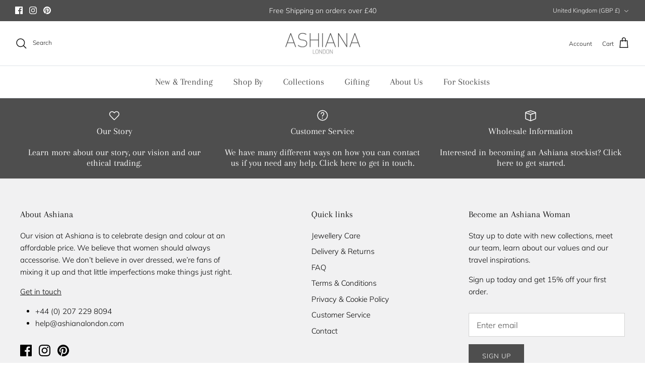

--- FILE ---
content_type: text/css
request_url: https://ashianalondon.com/cdn/shop/t/2/assets/swatches.css?v=20923350802284209671704790597
body_size: -516
content:
[data-swatch="gold"] { --swatch-background-color:#FFD700}[data-swatch="purple"] { --swatch-background-color:#800080}[data-swatch="white"] { --swatch-background-color:#FFFFFF}[data-swatch="green"] { --swatch-background-color:#023020}[data-swatch="silver"] { --swatch-background-color:#E5E4E2}[data-swatch="blue"] { --swatch-background-color:#0818A8}[data-swatch="pink"] { --swatch-background-color:#F8C8DC}[data-swatch="bronze"] { --swatch-background-color:#CD7F32}[data-swatch="aqua"] { --swatch-background-color:#5F9EA0}[data-swatch="beige"] { --swatch-background-color:#E9DCC9}[data-swatch="black"] { --swatch-background-color:#000000}[data-swatch="brown"] { --swatch-background-color:#966919}[data-swatch="grey"] { --swatch-background-color:#899499}[data-swatch="navy"] { --swatch-background-color:#000080}[data-swatch="orange"] { --swatch-background-color:#CC5500}[data-swatch="red"] { --swatch-background-color:#800020}[data-swatch="turquoise"] { --swatch-background-color:#40E0D0}[data-swatch="yellow"] { --swatch-background-color:#FAFA33}
